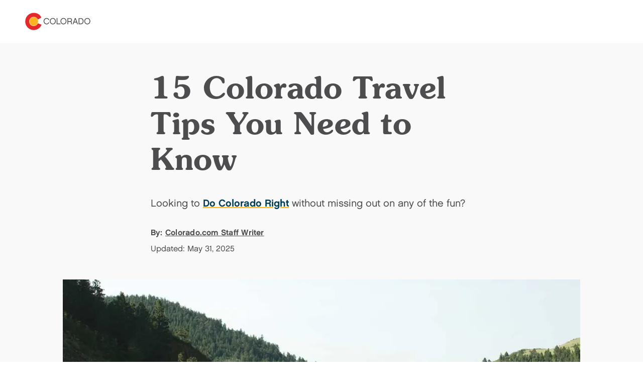

--- FILE ---
content_type: text/html; charset=utf-8
request_url: https://www.colorado.com/articles/15-colorado-travel-tips-you-need-to-know
body_size: 11723
content:
<!DOCTYPE html><html lang="en"><head><meta charSet="utf-8"/><meta name="viewport" content="width=device-width"/><link rel="preload" href="/_next/static/media/logo.bca931fc.svg" as="image" fetchPriority="high"/><title>15 Colorado Travel Tips You Need to Know | Colorado.com</title><meta name="title" content="15 Colorado Travel Tips You Need to Know | Colorado.com"/><meta name="description" content="Do Colorado Right to escape peak travel times without missing any of the fun while you hike, mountain bike, dine out and sample craft beer — these helpful hints will help you bypass traffic, crowds and lines while being a responsible traveler."/><meta name="robots" content="index"/><link rel="canonical" href="https://www.colorado.com/articles/15-colorado-travel-tips-you-need-to-know"/><meta property="og:site_name" content="Colorado.com"/><meta property="og:type" content="article"/><meta property="og:url" content="https://www.colorado.com/articles/15-colorado-travel-tips-you-need-to-know"/><meta property="og:title" content="15 Colorado Travel Tips You Need to Know"/><meta property="og:description" content="Do Colorado Right to escape peak travel times without missing any of the fun while you hike, mountain bike, dine out and sample craft beer — these helpful hints will help you bypass traffic, crowds and lines while being a responsible traveler."/><meta property="og:image" content="https://www.colorado.com/sites/default/files/legacy_images/w_AZ_CO200706_2197.jpg"/><meta property="og:image:url" content="https://www.colorado.com/sites/default/files/legacy_images/w_AZ_CO200706_2197.jpg"/><meta property="og:image:secure_url" content="https://www.colorado.com/sites/default/files/legacy_images/w_AZ_CO200706_2197.jpg"/><meta property="og:locale" content="en_US"/><meta property="og:image:width" content="1200"/><meta property="og:image:height" content="800"/><meta property="og:image:alt" content="Escape peak travel times by traveling mid-week."/><meta name="twitter:card" content="summary_large_image"/><meta name="twitter:title" content="15 Colorado Travel Tips You Need to Know"/><meta name="twitter:description" content="Explore 15 Colorado Travel Tips You Need to Know on Colorado.com - Your official guide to Colorado tourism, activities, and destinations."/><meta name="twitter:site" content="@colorado"/><meta name="twitter:image" content="https://www.colorado.com/sites/default/files/legacy_images/w_AZ_CO200706_2197.jpg"/><meta name="twitter:image:alt" content="Escape peak travel times by traveling mid-week."/><meta property="article:published_time" content="2021-05-27T18:07:23+00:00"/><meta property="article:modified_time" content="2025-05-31T00:56:17+00:00"/><meta property="article:author" content="Colorado.com Staff Writer"/><script type="application/ld+json">{"@context":"https://schema.org","@type":"BlogPosting","headline":"15 Colorado Travel Tips You Need to Know","url":"https://www.colorado.com/articles/15-colorado-travel-tips-you-need-to-know","datePublished":"2021-05-27T18:07:23+00:00","dateModified":"2021-05-27T18:07:23+00:00","author":[{"@type":"Person","name":"Colorado.com Staff Writer","url":"https://www.colorado.com/coloradocom-staff-writer"}],"publisher":{"@type":"Organization","name":"Colorado.com","url":"https://www.colorado.com","logo":{"@type":"ImageObject","url":"https://www.colorado.com/mobile.png"}},"image":{"@type":"ImageObject","url":"https://www.colorado.com/sites/default/files/legacy_images/w_AZ_CO200706_2197.jpg","width":1200,"height":800,"caption":"Escape peak travel times by traveling mid-week."},"mainEntityOfPage":{"@type":"WebPage","@id":"https://www.colorado.com/articles/15-colorado-travel-tips-you-need-to-know"},"keywords":"Ecotourism, Low-Impact Travel, Hiking","inLanguage":"en-US"}</script><script type="application/ld+json">{"@context":"https://schema.org","@type":"TouristInformationCenter","name":"Colorado.com","url":"https://www.colorado.com","logo":{"@type":"ImageObject","url":"https://www.colorado.com/mobile.png"},"image":"https://www.colorado.com/images/fallback1.jpg","description":"Official Colorado tourism website - plan your Colorado vacation with trip ideas, things to do, activities, events, and deals.","address":{"@type":"PostalAddress","addressLocality":"Denver","addressRegion":"CO","addressCountry":"US"},"sameAs":["https://www.facebook.com/visitcolorado","https://x.com/Colorado","https://www.instagram.com/visitcolorado","https://www.youtube.com/user/VisitColorado","https://www.pinterest.com/visitcolorado/","https://www.tiktok.com/@visit_colorado","https://www.threads.com/@visitcolorado"]}</script><meta name="next-head-count" content="31"/><meta charSet="utf-8"/><meta name="viewport" content="width=device-width, initial-scale=1"/><link rel="apple-touch-icon" sizes="180x180" href="/apple-touch-icon.png"/><link rel="icon" type="image/png" sizes="32x32" href="/favicon-32x32.png"/><link rel="icon" type="image/png" sizes="16x16" href="/favicon-16x16.png"/><link rel="manifest" href="/site.webmanifest"/><link rel="mask-icon" href="/safari-pinned-tab.svg" color="#e12b27"/><meta name="msapplication-TileColor" content="#f3f0ea"/><meta name="theme-color" content="#ffffff"/><script id="osano-datalayer">window.dataLayer = window.dataLayer || []; function gtag(){dataLayer.push(arguments);} gtag('consent', 'default', { 'ad_storage': 'denied', 'analytics_storage': 'denied', 'ad_user_data': 'denied', 'ad_personalization': 'denied', 'personalization_storage': 'denied', 'functionality_storage': 'granted', 'security_storage': 'granted', 'wait_for_update': 500 }); gtag('set', 'ads_data_redaction', true);</script><script async="" src="https://cmp.osano.com/16COjBTKiXMphYFF/f565910a-f2cc-430f-8eed-1ad8cb22a855/osano.js"></script><link rel="preload" href="/_next/static/css/99c51ad486084712.css" as="style"/><link rel="stylesheet" href="/_next/static/css/99c51ad486084712.css" data-n-g=""/><link rel="preload" href="/_next/static/css/cc8d0d0d4727a86a.css" as="style"/><link rel="stylesheet" href="/_next/static/css/cc8d0d0d4727a86a.css" data-n-p=""/><link rel="preload" href="/_next/static/css/4e18c52e1560a5a7.css" as="style"/><link rel="stylesheet" href="/_next/static/css/4e18c52e1560a5a7.css" data-n-p=""/><noscript data-n-css=""></noscript><script defer="" nomodule="" src="/_next/static/chunks/polyfills-c67a75d1b6f99dc8.js"></script><script defer="" src="/_next/static/chunks/1952.1e19d7db5ef46a02.js"></script><script src="/_next/static/chunks/webpack-88561827d13951f9.js" defer=""></script><script src="/_next/static/chunks/framework-a6c4252a160a131b.js" defer=""></script><script src="/_next/static/chunks/main-f9a493fb807dddb0.js" defer=""></script><script src="/_next/static/chunks/pages/_app-f9e193ef09846bed.js" defer=""></script><script src="/_next/static/chunks/30e1f94b-030e39609c090b7f.js" defer=""></script><script src="/_next/static/chunks/2783-a3b01235b7e576d6.js" defer=""></script><script src="/_next/static/chunks/3813-29862a7ce6d21309.js" defer=""></script><script src="/_next/static/chunks/3347-5d8b11d94c81f3cf.js" defer=""></script><script src="/_next/static/chunks/8167-065aef9094704423.js" defer=""></script><script src="/_next/static/chunks/pages/%5B...slug%5D-567ca766e7a8e45f.js" defer=""></script><script src="/_next/static/95gasdCpFkw0oLr5biyIK/_buildManifest.js" defer=""></script><script src="/_next/static/95gasdCpFkw0oLr5biyIK/_ssgManifest.js" defer=""></script></head><body><div id="__next"><div class="app-wrapper __variable_19f61f __variable_3979e2 __variable_9aae78"><div class="SkipContentLink_skip-content-link__wpaut "><a href="#main" class="SkipContentLink_skip-content-link__anchor__G60al">Skip to main content</a></div><nav class="TopNav_top-nav__1128d   "><div class="TopNav_top-nav__inner__Duqyg"><div class="TopNav_top-nav__logo__ng6wR"><a class="TopNav_top-nav__logo-link__DAOHI" href="/"><img alt="Colorado Logo" fetchPriority="high" width="254" height="66" decoding="async" data-nimg="1" class="TopNav_top-nav__logo-img__jbd2e" style="color:transparent" src="/_next/static/media/logo.bca931fc.svg"/></a></div><div class="TopNav_top-nav__main__wng1l"><ul class="TopNav_top-nav__link-list__G66ch"></ul></div></div></nav><main id="main"><article data-category="Attractions &amp; Entertainment, Outdoor Recreation, Summer Activities" data-city="" data-season="Fall, Spring, Summer, Winter" class="ContentTypes_content-type__yNXO5 ContentTypes_content-type--rel__Xjhd0 undefined ContentTypes_content-type--light-gray-bg__J2Ijt"><div id="dd045c8d-1156-4920-9175-d20e88e95589" class="Container_default__container__4XYrh"><header class="ArticleHeading_article-heading__T4e0_"><div class="ArticleHeading_article-heading__container__uKAdS"><h1 class="ArticleHeading_article-heading__title__YykZY">15 Colorado Travel Tips You Need to Know</h1><div class="ArticleHeading_article-heading__description__k5gcd"><p>Looking to <a href="/do-colorado-right"><span>Do Colorado Right</span></a> without missing out on any of the fun? </p>
</div><div class="ArticleHeading_article-heading__info__3_BCH"><div class="ArticleHeading_article-heading__info-author__Z6sEH">By:<span> <a href="/coloradocom-staff-writer">Colorado.com Staff Writer</a></span></div><div class="ArticleHeading_article-heading__info-date__lqe7W">Updated: <!-- -->May 31, 2025</div></div></div></header></div><div id="b9b783c9-afb3-4130-a234-8973cb916d88"><section class="Carousel_carousel__BMRNo Carousel_carousel--bg-light-gray__gUqVE Carousel_carousel--slides-per-view-1__5sXlM Carousel_carousel--full-view__3SjZ_  "><div class="Carousel_carousel__inner__z1Y6W "><swiper-container init="false"><swiper-slide><figure><img alt="Escape peak travel times by heading out mid-week." loading="lazy" width="1028" height="560" decoding="async" data-nimg="1" class="ImageCard_image-card__image__iosJZ" style="color:transparent" srcSet="/_next/image?url=https%3A%2F%2Fapi.colorado.com%2Fsites%2Fdefault%2Ffiles%2Flegacy_drupal_7_images%2Fw_AZ_CO200706_2197_0.jpg&amp;w=1080&amp;q=75 1x, /_next/image?url=https%3A%2F%2Fapi.colorado.com%2Fsites%2Fdefault%2Ffiles%2Flegacy_drupal_7_images%2Fw_AZ_CO200706_2197_0.jpg&amp;w=3840&amp;q=75 2x" src="/_next/image?url=https%3A%2F%2Fapi.colorado.com%2Fsites%2Fdefault%2Ffiles%2Flegacy_drupal_7_images%2Fw_AZ_CO200706_2197_0.jpg&amp;w=3840&amp;q=75"/><figcaption class="ImageCard_image-card__caption__7pUd2"><div>Escape peak travel times by heading out mid-week.</div></figcaption></figure></swiper-slide><swiper-slide><figure><img alt="Enjoy the leisurely vibe of a restaurant or brewery during off hours." loading="lazy" width="1028" height="560" decoding="async" data-nimg="1" class="ImageCard_image-card__image__iosJZ" style="color:transparent" srcSet="/_next/image?url=https%3A%2F%2Fapi.colorado.com%2Fsites%2Fdefault%2Ffiles%2Flegacy_drupal_7_images%2Fw_lseaman_190626_202.jpg&amp;w=1080&amp;q=75 1x, /_next/image?url=https%3A%2F%2Fapi.colorado.com%2Fsites%2Fdefault%2Ffiles%2Flegacy_drupal_7_images%2Fw_lseaman_190626_202.jpg&amp;w=3840&amp;q=75 2x" src="/_next/image?url=https%3A%2F%2Fapi.colorado.com%2Fsites%2Fdefault%2Ffiles%2Flegacy_drupal_7_images%2Fw_lseaman_190626_202.jpg&amp;w=3840&amp;q=75"/><figcaption class="ImageCard_image-card__caption__7pUd2"><div>Enjoy the leisurely vibe of a restaurant or brewery during off hours.</div></figcaption></figure></swiper-slide><swiper-slide><figure><img alt="Protect natural areas by sticking to the trails." loading="lazy" width="1028" height="560" decoding="async" data-nimg="1" class="ImageCard_image-card__image__iosJZ" style="color:transparent" srcSet="/_next/image?url=https%3A%2F%2Fapi.colorado.com%2Fsites%2Fdefault%2Ffiles%2Flegacy_drupal_7_images%2Fw_lseaman_190717_167.jpg&amp;w=1080&amp;q=75 1x, /_next/image?url=https%3A%2F%2Fapi.colorado.com%2Fsites%2Fdefault%2Ffiles%2Flegacy_drupal_7_images%2Fw_lseaman_190717_167.jpg&amp;w=3840&amp;q=75 2x" src="/_next/image?url=https%3A%2F%2Fapi.colorado.com%2Fsites%2Fdefault%2Ffiles%2Flegacy_drupal_7_images%2Fw_lseaman_190717_167.jpg&amp;w=3840&amp;q=75"/><figcaption class="ImageCard_image-card__caption__7pUd2"><div>Protect natural areas by sticking to the trails. </div></figcaption></figure></swiper-slide><swiper-slide><figure><img alt="Head to restaurants at off hours, like when they first open, for a more leisurely experience." loading="lazy" width="1028" height="560" decoding="async" data-nimg="1" class="ImageCard_image-card__image__iosJZ" style="color:transparent" srcSet="/_next/image?url=https%3A%2F%2Fapi.colorado.com%2Fsites%2Fdefault%2Ffiles%2F2021-10%2Fw_CO_time_2.jpg&amp;w=1080&amp;q=75 1x, /_next/image?url=https%3A%2F%2Fapi.colorado.com%2Fsites%2Fdefault%2Ffiles%2F2021-10%2Fw_CO_time_2.jpg&amp;w=3840&amp;q=75 2x" src="/_next/image?url=https%3A%2F%2Fapi.colorado.com%2Fsites%2Fdefault%2Ffiles%2F2021-10%2Fw_CO_time_2.jpg&amp;w=3840&amp;q=75"/><figcaption class="ImageCard_image-card__caption__7pUd2"><div>Head to restaurants at off hours, like when they first open, for a more leisurely experience.</div></figcaption></figure></swiper-slide><swiper-slide><figure><img alt="Plan your driving trip around peak travel times to maximize your time playing in the snow." loading="lazy" width="1028" height="560" decoding="async" data-nimg="1" class="ImageCard_image-card__image__iosJZ" style="color:transparent" srcSet="/_next/image?url=https%3A%2F%2Fapi.colorado.com%2Fsites%2Fdefault%2Ffiles%2F2021-10%2Fw_CO_time_.jpg&amp;w=1080&amp;q=75 1x, /_next/image?url=https%3A%2F%2Fapi.colorado.com%2Fsites%2Fdefault%2Ffiles%2F2021-10%2Fw_CO_time_.jpg&amp;w=3840&amp;q=75 2x" src="/_next/image?url=https%3A%2F%2Fapi.colorado.com%2Fsites%2Fdefault%2Ffiles%2F2021-10%2Fw_CO_time_.jpg&amp;w=3840&amp;q=75"/><figcaption class="ImageCard_image-card__caption__7pUd2"><div>Head to the mountains around peak travel times to maximize your time at your destination.</div></figcaption></figure></swiper-slide></swiper-container><button aria-label="Next Slide" class="Carousel_carousel__navigation-next__Dcy2O"><svg width="16" height="16" viewBox="0 0 16 16" fill="none" xmlns="http://www.w3.org/2000/svg"><g id="icon/utility"><path id="Vector 3" d="M5.65685 2.34314L11.3137 8L5.65685 13.6569" stroke-width="1.5" stroke-linejoin="round"></path></g></svg></button><button aria-label="Previous Slide" class="Carousel_carousel__navigation-prev__E1naL"><svg width="16" height="16" viewBox="0 0 16 16" fill="none" xmlns="http://www.w3.org/2000/svg"><g id="icon/utility"><path id="Vector 3" d="M5.65685 2.34314L11.3137 8L5.65685 13.6569" stroke-width="1.5" stroke-linejoin="round"></path></g></svg></button></div></section></div><div id="c9cc86f1-7500-4afc-8acf-6f5481dc33e6" class="Container_default__container__4XYrh"><div class="ArticleContent_article-content__ZEcnE  "><div class="ArticleContent_article-content__container__dnJ_Z"><div><p dir="ltr">These helpful insights let you enjoy the state by traveling at off-peak times, exploring lesser-known treasures and traveling like a local. As an added bonus, many of these insider&#x27;s tips will help you <a href="/node/85901"><span>Do Colorado Right</span></a> by being a responsible traveler.</p>
<h2 dir="ltr">General Travel Tips</h2>
<p dir="ltr">The more time you’re behind the wheel, the less time you have to breathe in Colorado’s evergreen-tinged air and explore our vibrant urban centers. Maximize your vacay days with these helpful hints:</p>
<p>1. Make longer drives during the weekdays and avoid holiday weekends. The roads will be clearer and, as a bonus, many hotels offer lower rates to mid-week travelers.</p>
<p>2. Heading to the mountains? Peak travel days are Fridays (westbound on I-70) and Sundays (eastbound on I-70). Plan your excursions around those days so you spend more time soaking up alpine views than looking at brake lights. Also, check weather predictions for where you&#x27;re heading, not just where you are, especially in winter. It may not be snowing along the Front Range, but it definitely can be in the mountains. That&#x27;s why it&#x27;s important to check for road conditions and safety road closures before you go. Use <a target="_blank" href="https://www.cotrip.org/home#notifications"><span>cotrip.org</span></a> for travel information and alerts.</p>
<p>3. Be aware that along Colorado&#x27;s major highways, including I-70 I-25, C-470 and U.S. 36, there are several segments that offer Express Lanes. <span>The state&#x27;s <a target="_blank" href="https://www.codot.gov/programs/expresslanes/enforcementprogram"><span>safety, tolling and enforcement program</span></a> is meant to encourage drivers to use the Express Lanes safely and correctly and prevent dangerous behaviors such as weaving in and out of the Express Lanes.</span> Drivers <span>who weave across the solid lines between the Express Lanes and the general-purpose lanes can be fined up to $250.</span><span> </span><span>Safety for all motorists along these corridors is the top priority of this enforcement.</span></p>
<p>4. Some popular natural attractions, including <a href="/articles/quick-guide-colorado-national-parks"><span>national parks</span></a>, have reservation systems so check in advance to see if you need one before you go.</p>
<p>5. Regardless of whether you’re in a big city or small town, you’ll find plenty of ways to get around without using your car keys. With a multitude of bike shares, bike rentals and even electric scooters spread across the state, two-wheeled transport is a cinch to locate. Those planning urban vacations will also have easy access to public transport, including commuter trains, buses and shuttles. So, jump on a shuttle and shop till you drop! <a href="/articles/getting-colorado-getting-around"><span>Learn more about getting around in Colorado.</span></a></p>
<h2 dir="ltr">Outdoor Exploration</h2>
<p dir="ltr">It’s easy to see why Colorado is a haven for nature and wildlife lovers: The Centennial State boasts more than 104,000 square miles of mountains, plains, canyons and desert — all brimming with diverse flora and fauna. And the secret has been out for a while, leading to crowds at popular parks and trailheads that can damage our natural resources. Here’s how to enjoy open spaces and <a href="/CareForColorado"><span>Do Colorado Right</span></a> as you visit, while still getting that Rocky Mountain nature high you’re after:</p>
<p>5. Bagging fourteeners is a popular summer pastime but let us tell you about our<a href="/articles/3-big-reasons-bag-colorado-thirteener"><span> 13,000-foot peaks</span></a>: We have 600-plus to pick from. You’ll get the same spectacular views of cerulean lakes, glaciers, alpine tundra and wildlife (like mountain goats and pika) without the steady stream of peak pilgrims you’ll find on fourteeners. </p>
<p>6. Always read trail descriptions and reviews before setting out. Some may require route finding while others may have hazardous conditions to avoid. Always <a href="/node/56541121"><span>stick to the trails</span></a> to protect natural areas — and there’s no shame in not reaching the summit if it keeps you from pushing yourself too hard.</p>
<p>7. We have more than 39,000 miles of mapped trails, so you’ll have plenty to choose from no matter which region of the state you’re exploring. When looking for less-trafficked options, including thirteeners, check out apps like <a target="_blank" href="https://trails.colorado.gov/"><span>COTREX</span></a>. Not only do these help you map out your route, but they can also give you an idea of how popular a trail is.</p>
<p>8. Help prevent overcrowding at trailheads and ski areas by carpooling with your buds.</p>
<p>9. Take a pass on areas that are heavily posted by social-media influencers, as they’ll likely be more populated. And while we encourage you to photograph and post your stunning pics of the Centennial State (no filter needed … ever), <a target="_blank" href="https://www.nationalgeographic.com/travel/article/when-why-not-to-use-geotagging-overtourism-security"><span>please tag them responsibly</span></a> — or don’t geotag them at all — to protect natural areas and keep them wild for your future visits.</p>
<p>10. Colorado’s <a href="/articles/quick-guide-colorado-national-parks"><span>national parks</span></a> are otherworldly and just plain amazing. As such, people flock from all over the globe to visit, which can lead to parks being filled with more humans than chipmunks and elk. Bypass entrance lines by getting to parks as soon as they open and hitting them mid-week when there might be less of a crowd. Also, don’t overlook our <a href="/articles/explore-colorados-lesser-known-lands"><span>lesser-known lands</span></a>! They’ve got all the classic Colorado beauty you’re looking for but aren’t as heavily frequented.</p>
<p>11. Speaking of lesser-known lands, have you met our <a href="/articles/explore-colorado%E2%80%99s-incredible-wilderness-areas"><span>wilderness areas</span></a>? We have more than 40 across the state, each with its own special magic. These natural spaces are perfect for backpacking and camping, with delights ranging from tumbling waterfalls and mountain views to trout-filled rivers and golden-red rock formations.</p>
<p>12. Guided tours are another great way to explore hidden wild lands in Colorado. Our expert <a href="/co/outdoor-recreation"><span>local outfitters</span></a> know all the coolest spots, whether you’re looking to backcountry ski, cross-country ski, fly-fish, hike, mountain bike, paddleboard or shoot some whitewater rapids.</p>
<h2 dir="ltr">Dining, Wining &amp; Events</h2>
<p dir="ltr">Our local dining and<a href="/colorado-liquid-arts"><span> Colorado Liquid Arts™</span></a> scenes aren’t to be missed, and we have enough events to fill your calendar for years. As expected, all this awesomeness is in demand. Wanna know how to soak it all up while bypassing wait lines? We’ve got you covered:</p>
<p>13. Plan ahead when dining out and go to restaurants at off hours, like when they first open and the lull between lunch and dinner. You’ll find less bustle and a more leisurely vibe. (Check those hours, though. Some places close during these slower times.) Google is also helpful here, as you can get reports of how busy an eatery typically is at a given time.</p>
<p>14. The same goes for our breweries, cideries and distilleries. These places can be popular, especially if they boast an outdoor patio or heated outdoor seating. Our suggestion: Go for an early morning hike or adventure, then treat yourself to beverages as soon as an establishment opens.</p>
<p>15. When it comes to festivals, try out small-town celebrations. These events boast far fewer people but are still packed with fun. Happenings in our charming mountain hamlets, desert cities and prairie towns run the gamut from rodeos and live music performances to agricultural festivals and the celebration of a <a href="/articles/colorado-events-crazy-traditions-you-won%E2%80%99t-want-miss"><span>headless chicken</span></a>.</p>
<p dir="ltr">And remember — no matter where you end up in our beautiful state, <a href="/do-colorado-right"><span>Do Colorado Right</span></a> by<a href="/articles/care-colorado-trash-trash"><span> trashing the trash</span></a> and leaving Colorado pristine for current and future travelers.</p>
<div> </div>
</div></div></div></div><div class=" "><div id="33db6e7b-7af7-43a4-b235-3a24fe720902" class="Container_dfp_placement__Xg9Hh"><p class="Container_dfp_container__heading__q3crz">Sponsored</p><div class="Container_dfp_placement--grid__vmzdM"></div></div></div><div id="ac6b87a1-c89d-4329-ba0a-8671664415ac"><section class="Carousel_carousel__BMRNo Carousel_carousel--bg-gray__zE9wy Carousel_carousel--slides-per-view-3__8ZNZg   "><div class="Carousel_carousel__heading__gRv84" role="heading" aria-level="2">Related Trip Ideas</div><div class="Carousel_carousel__inner__z1Y6W "><swiper-container init="false"><swiper-slide><article class="ContentCard_content-card__MhjHq ContentCard_content-card--has-link__oAxN_"><div class="ContentCard_content-card__image-wrapper__puobK"><img alt="" loading="lazy" width="400" height="400" decoding="async" data-nimg="1" class="ContentCard_content-card__image__gt_Is ContentCard_content-card__image--16x9__oZVlB" style="color:transparent" srcSet="/_next/image?url=https%3A%2F%2Fapi.colorado.com%2Fsites%2Fdefault%2Ffiles%2Flegacy_drupal_7_images%2FpearllakeSP_PR.jpg&amp;w=640&amp;q=75 1x, /_next/image?url=https%3A%2F%2Fapi.colorado.com%2Fsites%2Fdefault%2Ffiles%2Flegacy_drupal_7_images%2FpearllakeSP_PR.jpg&amp;w=828&amp;q=75 2x" src="/_next/image?url=https%3A%2F%2Fapi.colorado.com%2Fsites%2Fdefault%2Ffiles%2Flegacy_drupal_7_images%2FpearllakeSP_PR.jpg&amp;w=828&amp;q=75"/></div><div class="ContentCard_content-card__content__qJxmt ContentCard_content-card__content--has-text-link__NyoPI"><div class="ContentCard_content-card__content-wrapper__JnHCL"><h2><a class="ContentCard_content-card__content-title__YsPpZ" aria-label="99 Gorgeous Places in Colorado: Part 3, The Hidden Gems" href="/articles/99-gorgeous-places-colorado-part-3-hidden-gems">99 Gorgeous Places in Colorado: Part 3, The Hidden Gems</a></h2></div></div></article></swiper-slide><swiper-slide><article class="ContentCard_content-card__MhjHq ContentCard_content-card--has-link__oAxN_"><div class="ContentCard_content-card__image-wrapper__puobK"><img alt="" loading="lazy" width="400" height="400" decoding="async" data-nimg="1" class="ContentCard_content-card__image__gt_Is ContentCard_content-card__image--16x9__oZVlB" style="color:transparent" srcSet="/_next/image?url=https%3A%2F%2Fapi.colorado.com%2Fsites%2Fdefault%2Ffiles%2Flegacy_drupal_7_images%2FOPUS_summer_017.jpg&amp;w=640&amp;q=75 1x, /_next/image?url=https%3A%2F%2Fapi.colorado.com%2Fsites%2Fdefault%2Ffiles%2Flegacy_drupal_7_images%2FOPUS_summer_017.jpg&amp;w=828&amp;q=75 2x" src="/_next/image?url=https%3A%2F%2Fapi.colorado.com%2Fsites%2Fdefault%2Ffiles%2Flegacy_drupal_7_images%2FOPUS_summer_017.jpg&amp;w=828&amp;q=75"/></div><div class="ContentCard_content-card__content__qJxmt ContentCard_content-card__content--has-text-link__NyoPI"><div class="ContentCard_content-card__content-wrapper__JnHCL"><h2><a class="ContentCard_content-card__content-title__YsPpZ" aria-label="Do Colorado Right With Sustainable Travel" href="/articles/care-colorado-sustainable-travel">Do Colorado Right With Sustainable Travel</a></h2></div></div></article></swiper-slide><swiper-slide><article class="ContentCard_content-card__MhjHq ContentCard_content-card--has-link__oAxN_"><div class="ContentCard_content-card__image-wrapper__puobK"><img alt="" loading="lazy" width="400" height="400" decoding="async" data-nimg="1" class="ContentCard_content-card__image__gt_Is ContentCard_content-card__image--16x9__oZVlB" style="color:transparent" srcSet="/_next/image?url=https%3A%2F%2Fapi.colorado.com%2Fsites%2Fdefault%2Ffiles%2Flegacy_images%2Fw_Frank-Kehren_48376735456_91354a6580_o_0.jpg&amp;w=640&amp;q=75 1x, /_next/image?url=https%3A%2F%2Fapi.colorado.com%2Fsites%2Fdefault%2Ffiles%2Flegacy_images%2Fw_Frank-Kehren_48376735456_91354a6580_o_0.jpg&amp;w=828&amp;q=75 2x" src="/_next/image?url=https%3A%2F%2Fapi.colorado.com%2Fsites%2Fdefault%2Ffiles%2Flegacy_images%2Fw_Frank-Kehren_48376735456_91354a6580_o_0.jpg&amp;w=828&amp;q=75"/></div><div class="ContentCard_content-card__content__qJxmt ContentCard_content-card__content--has-text-link__NyoPI"><div class="ContentCard_content-card__content-wrapper__JnHCL"><h2><a class="ContentCard_content-card__content-title__YsPpZ" aria-label="Discover 5 Colorado Parks You Didn&#x27;t Know About" href="/discover-5-colorado-parks-you-didnt-know-about">Discover 5 Colorado Parks You Didn&#x27;t Know About</a></h2></div></div></article></swiper-slide><swiper-slide><article class="ContentCard_content-card__MhjHq ContentCard_content-card--has-link__oAxN_"><div class="ContentCard_content-card__image-wrapper__puobK"><img alt="" loading="lazy" width="400" height="400" decoding="async" data-nimg="1" class="ContentCard_content-card__image__gt_Is ContentCard_content-card__image--16x9__oZVlB" style="color:transparent" srcSet="/_next/image?url=https%3A%2F%2Fapi.colorado.com%2Fsites%2Fdefault%2Ffiles%2F2022-03%2F071321_maguire_cto_byways_714.jpg&amp;w=640&amp;q=75 1x, /_next/image?url=https%3A%2F%2Fapi.colorado.com%2Fsites%2Fdefault%2Ffiles%2F2022-03%2F071321_maguire_cto_byways_714.jpg&amp;w=828&amp;q=75 2x" src="/_next/image?url=https%3A%2F%2Fapi.colorado.com%2Fsites%2Fdefault%2Ffiles%2F2022-03%2F071321_maguire_cto_byways_714.jpg&amp;w=828&amp;q=75"/></div><div class="ContentCard_content-card__content__qJxmt ContentCard_content-card__content--has-text-link__NyoPI"><div class="ContentCard_content-card__content-wrapper__JnHCL"><h2><a class="ContentCard_content-card__content-title__YsPpZ" aria-label="4 EV-Friendly Road Trips on any Budget" href="/articles/4-ev-friendly-road-trips-on-any-budget">4 EV-Friendly Road Trips on any Budget</a></h2></div></div></article></swiper-slide></swiper-container><button aria-label="Next Slide" class="Carousel_carousel__navigation-next__Dcy2O"><svg width="16" height="16" viewBox="0 0 16 16" fill="none" xmlns="http://www.w3.org/2000/svg"><g id="icon/utility"><path id="Vector 3" d="M5.65685 2.34314L11.3137 8L5.65685 13.6569" stroke-width="1.5" stroke-linejoin="round"></path></g></svg></button><button aria-label="Previous Slide" class="Carousel_carousel__navigation-prev__E1naL"><svg width="16" height="16" viewBox="0 0 16 16" fill="none" xmlns="http://www.w3.org/2000/svg"><g id="icon/utility"><path id="Vector 3" d="M5.65685 2.34314L11.3137 8L5.65685 13.6569" stroke-width="1.5" stroke-linejoin="round"></path></g></svg></button></div></section></div></article><!--$--><!--/$--><!--$--><style>
#nprogress {
  pointer-events: none;
}

#nprogress .bar {
  background: #fdb71a;

  position: fixed;
  z-index: 99999;
  top: 0;
  left: 0;

  width: 100%;
  height: 5px;
}

/* Fancy blur effect */
#nprogress .peg {
  display: block;
  position: absolute;
  right: 0px;
  width: 100px;
  height: 100%;
  box-shadow: 0 0 10px #fdb71a, 0 0 5px #fdb71a;
  opacity: 1.0;

  -webkit-transform: rotate(3deg) translate(0px, -4px);
      -ms-transform: rotate(3deg) translate(0px, -4px);
          transform: rotate(3deg) translate(0px, -4px);
}

/* Remove these to get rid of the spinner */
#nprogress .spinner {
  display: block;
  position: fixed;
  z-index: 1031;
  top: 15px;
  bottom: auto;
  right: 15px;
  left: auto;
}

#nprogress .spinner-icon {
  width: 18px;
  height: 18px;
  box-sizing: border-box;

  border: solid 2px transparent;
  border-top-color: #fdb71a;
  border-left-color: #fdb71a;
  border-radius: 50%;

  -webkit-animation: nprogress-spinner 400ms linear infinite;
          animation: nprogress-spinner 400ms linear infinite;
}

.nprogress-custom-parent {
  overflow: hidden;
  position: relative;
}

.nprogress-custom-parent #nprogress .spinner,
.nprogress-custom-parent #nprogress .bar {
  position: absolute;
}

@-webkit-keyframes nprogress-spinner {
  0%   { -webkit-transform: rotate(0deg); }
  100% { -webkit-transform: rotate(360deg); }
}
@keyframes nprogress-spinner {
  0%   { transform: rotate(0deg); }
  100% { transform: rotate(360deg); }
}
</style><!--/$--></main></div></div><script id="__NEXT_DATA__" type="application/json">{"props":{"pageProps":{"resource":{"id":"2fcde7c0-95f3-472f-99c1-aac8598746c3","type":"node--article","context":"articles","label":null,"title":"15 Colorado Travel Tips You Need to Know","created":"2021-05-27T18:07:23+00:00","lastUpdated":"2025-05-31T00:56:17+00:00","link":{"url":"/articles/15-colorado-travel-tips-you-need-to-know","text":"15 Colorado Travel Tips You Need to Know"},"authors":[{"link":{"url":"/coloradocom-staff-writer"},"title":"Colorado.com Staff Writer"}],"description":null,"image":{"id":"63a1dbbf-4764-4612-a854-05a564388dc8","src":"/sites/default/files/legacy_images/w_AZ_CO200706_2197.jpg","height":800,"width":1200,"alt":"Escape peak travel times by traveling mid-week.","title":null},"body":[{"type":"component--author","id":"dd045c8d-1156-4920-9175-d20e88e95589","title":"legacy_main_content_article_618326","props":{"title":"15 Colorado Travel Tips You Need to Know","subtitle":"\u003cp\u003eLooking to\u0026nbsp;\u003ca data-entity-substitution=\"canonical\" data-entity-type=\"node\" data-entity-uuid=\"e8a8762f-5a2c-441e-9722-765b31928947\" href=\"/do-colorado-right\" title=\"Do Colorado Right\"\u003eDo Colorado Right\u003c/a\u003e without missing out on any of the fun?\u0026nbsp;\u003c/p\u003e\n","description":null,"authors":[{"link":{"url":"/coloradocom-staff-writer"},"title":"Colorado.com Staff Writer"}],"date":"2021-05-27T18:07:23+00:00","lastUpdated":"2025-05-31T00:56:17+00:00"}},{"type":"component--slideshow","id":"b9b783c9-afb3-4130-a234-8973cb916d88","title":"legacy_slideshow_article_618326","props":{"slidesPerView":1,"style":null,"bgColor":"light-gray","heading":null},"children":[{"image":{"id":"80046f2a-299e-48ec-9dec-f7222cc3af80","src":"/sites/default/files/legacy_drupal_7_images/w_AZ_CO200706_2197_0.jpg","height":800,"width":1200,"alt":"Escape peak travel times by heading out mid-week.","title":"Escape peak travel times by heading out mid-week."},"caption":"Escape peak travel times by heading out mid-week.","credit":null},{"image":{"id":"fcc4d53b-e359-460f-8b54-c79c53582106","src":"/sites/default/files/legacy_drupal_7_images/w_lseaman_190626_202.jpg","height":800,"width":1200,"alt":"Enjoy the leisurely vibe of a restaurant or brewery during off hours.","title":"Enjoy the leisurely vibe of a restaurant or brewery during off hours."},"caption":"Enjoy the leisurely vibe of a restaurant or brewery during off hours.","credit":null},{"image":{"id":"29e44f4a-0ea5-417f-a943-baef70021d59","src":"/sites/default/files/legacy_drupal_7_images/w_lseaman_190717_167.jpg","height":800,"width":1200,"alt":"Protect natural areas by sticking to the trails. ","title":"Protect natural areas by sticking to the trails. "},"caption":"Protect natural areas by sticking to the trails. ","credit":null},{"image":{"id":"7c954acf-1a70-44be-8514-ca98db5ec162","src":"/sites/default/files/2021-10/w_CO_time_2.jpg","height":830,"width":1200,"alt":"Head to restaurants at off hours, like when they first open, for a more leisurely experience.","title":"Head to restaurants at off hours, like when they first open, for a more leisurely experience."},"caption":"Head to restaurants at off hours, like when they first open, for a more leisurely experience.","credit":null},{"image":{"id":"2cef9fe7-e847-445a-a052-0770042b74f9","src":"/sites/default/files/2021-10/w_CO_time_.jpg","height":800,"width":1200,"alt":"Plan your driving trip around peak travel times to maximize your time playing in the snow.","title":"Plan your driving trip around peak travel times to maximize your time playing in the snow."},"caption":"Head to the mountains around peak travel times to maximize your time at your destination.","credit":null}]},{"type":"component--single_column_content","id":"c9cc86f1-7500-4afc-8acf-6f5481dc33e6","title":"legacy_scc_article_618326","props":{"heading":null,"subheading":null,"content":"\u003cp dir=\"ltr\"\u003eThese helpful insights let you enjoy the state by traveling at off-peak times, exploring lesser-known treasures and traveling like a local. As an added bonus, many of these insider's tips will help you\u0026nbsp;\u003ca href=\"/node/85901\"\u003eDo Colorado Right\u003c/a\u003e\u0026nbsp;by being a responsible traveler.\u003c/p\u003e\n\u003ch2 dir=\"ltr\"\u003eGeneral Travel Tips\u003c/h2\u003e\n\u003cp dir=\"ltr\"\u003eThe more time you’re behind the wheel, the less time you have to breathe in Colorado’s evergreen-tinged air and explore our vibrant urban centers. Maximize your vacay days with these helpful hints:\u003c/p\u003e\n\u003cp\u003e1. Make longer drives during the weekdays and avoid holiday weekends. The roads will be clearer and, as a bonus, many hotels offer lower rates to mid-week travelers.\u003c/p\u003e\n\u003cp\u003e2. Heading to the mountains? Peak travel days are Fridays (westbound on I-70) and Sundays (eastbound on I-70). Plan your excursions around those days so you spend more time soaking up alpine views than looking at brake lights. Also, check weather predictions for where you're heading, not just where you are, especially in winter. It may not be snowing along the Front Range, but it definitely can be in the mountains. That's why it's important to check for road conditions and safety road closures before you go. Use \u003ca href=\"https://www.cotrip.org/home#notifications\"\u003ecotrip.org\u003c/a\u003e for travel information and alerts.\u003c/p\u003e\n\u003cp\u003e3. Be aware that along Colorado's major highways, including I-70 I-25, C-470 and U.S. 36, there are several segments that offer Express Lanes. \u003cspan\u003eThe state's \u003ca href=\"https://www.codot.gov/programs/expresslanes/enforcementprogram\"\u003esafety, tolling and enforcement program\u003c/a\u003e is meant to encourage drivers to use the Express Lanes safely and correctly and prevent dangerous behaviors such as weaving in and out of the Express Lanes.\u003c/span\u003e Drivers \u003cspan\u003ewho weave across the solid lines between the Express Lanes and the general-purpose lanes can be fined up to $250.\u003c/span\u003e\u003cspan\u003e \u003c/span\u003e\u003cspan\u003eSafety for all motorists along these corridors is the top priority of this enforcement.\u003c/span\u003e\u003c/p\u003e\n\u003cp\u003e4. Some popular natural attractions, including \u003ca href=\"https://www.colorado.com/articles/quick-guide-colorado-national-parks\"\u003enational parks\u003c/a\u003e, have reservation systems so check in advance to see if you need one before you go.\u003c/p\u003e\n\u003cp\u003e5. Regardless of whether you’re in a big city or small town, you’ll find plenty of ways to get around without using your car keys. With a multitude of bike shares, bike rentals and even electric scooters spread across the state, two-wheeled transport is a cinch to locate. Those planning urban vacations will also have easy access to public transport, including commuter trains, buses and shuttles. So, jump on a shuttle and shop till you drop!\u0026nbsp;\u003ca href=\"https://www.colorado.com/articles/getting-colorado-getting-around\"\u003eLearn more about getting around in Colorado.\u003c/a\u003e\u003c/p\u003e\n\u003ch2 dir=\"ltr\"\u003eOutdoor Exploration\u003c/h2\u003e\n\u003cp dir=\"ltr\"\u003eIt’s easy to see why Colorado is a haven for nature and wildlife lovers: The Centennial State boasts more than 104,000 square miles of mountains, plains, canyons and desert — all brimming with diverse flora and fauna. And the secret has been out for a while, leading to crowds at popular parks and trailheads that can damage our natural resources. Here’s how to enjoy open spaces and\u0026nbsp;\u003ca href=\"https://www.colorado.com/CareForColorado\"\u003eDo Colorado Right\u003c/a\u003e\u0026nbsp;as you visit, while still getting that Rocky Mountain nature high you’re after:\u003c/p\u003e\n\u003cp\u003e5. Bagging fourteeners is a popular summer pastime but let us tell you about our\u003ca href=\"https://www.colorado.com/articles/3-big-reasons-bag-colorado-thirteener\"\u003e\u0026nbsp;13,000-foot peaks\u003c/a\u003e: We have 600-plus to pick from. You’ll get the same spectacular views of cerulean lakes, glaciers, alpine tundra and wildlife (like mountain goats and pika) without the steady stream of peak pilgrims you’ll find on fourteeners.\u0026nbsp;\u003c/p\u003e\n\u003cp\u003e6. Always read trail descriptions and reviews before setting out. Some may require route finding while others may have hazardous conditions to avoid. Always\u0026nbsp;\u003ca href=\"/node/56541121\"\u003estick to the trails\u003c/a\u003e\u0026nbsp;to protect natural areas — and there’s no shame in not reaching the summit if it keeps you from pushing yourself too hard.\u003c/p\u003e\n\u003cp\u003e7. We have more than 39,000 miles of mapped trails, so you’ll have plenty to choose from no matter which region of the state you’re exploring. When looking for less-trafficked options, including thirteeners, check out apps like\u0026nbsp;\u003ca href=\"https://trails.colorado.gov/\"\u003eCOTREX\u003c/a\u003e. Not only do these help you map out your route, but they can also give you an idea of how popular a trail is.\u003c/p\u003e\n\u003cp\u003e8. Help prevent overcrowding at trailheads and ski areas by carpooling with your buds.\u003c/p\u003e\n\u003cp\u003e9. Take a pass on areas that are heavily posted by social-media influencers, as they’ll likely be more populated. And while we encourage you to photograph and post your stunning pics of the Centennial State (no filter needed … ever),\u0026nbsp;\u003ca href=\"https://www.nationalgeographic.com/travel/article/when-why-not-to-use-geotagging-overtourism-security\"\u003eplease tag them responsibly\u003c/a\u003e\u0026nbsp;— or don’t geotag them at all — to protect natural areas and keep them wild for your future visits.\u003c/p\u003e\n\u003cp\u003e10. Colorado’s\u0026nbsp;\u003ca href=\"https://www.colorado.com/articles/quick-guide-colorado-national-parks\"\u003enational parks\u003c/a\u003e\u0026nbsp;are otherworldly and just plain amazing. As such, people flock from all over the globe to visit, which can lead to parks being filled with more humans than chipmunks and elk. Bypass entrance lines by getting to parks as soon as they open and hitting them mid-week when there might be less of a crowd. Also, don’t overlook our\u0026nbsp;\u003ca href=\"https://www.colorado.com/articles/explore-colorados-lesser-known-lands\"\u003elesser-known lands\u003c/a\u003e! They’ve got all the classic Colorado beauty you’re looking for but aren’t as heavily frequented.\u003c/p\u003e\n\u003cp\u003e11. Speaking of lesser-known lands, have you met our\u0026nbsp;\u003ca href=\"https://www.colorado.com/articles/explore-colorado%E2%80%99s-incredible-wilderness-areas\"\u003ewilderness areas\u003c/a\u003e? We have more than 40 across the state, each with its own special magic. These natural spaces are perfect for backpacking and camping, with delights ranging from tumbling waterfalls and mountain views to trout-filled rivers and golden-red rock formations.\u003c/p\u003e\n\u003cp\u003e12. Guided tours are another great way to explore hidden wild lands in Colorado. Our expert\u0026nbsp;\u003ca href=\"https://www.colorado.com/co/outdoor-recreation\"\u003elocal outfitters\u003c/a\u003e\u0026nbsp;know all the coolest spots, whether you’re looking to backcountry ski, cross-country ski, fly-fish, hike, mountain bike, paddleboard or shoot some whitewater rapids.\u003c/p\u003e\n\u003ch2 dir=\"ltr\"\u003eDining, Wining \u0026amp; Events\u003c/h2\u003e\n\u003cp dir=\"ltr\"\u003eOur local dining and\u003ca href=\"https://www.colorado.com/colorado-liquid-arts\"\u003e\u0026nbsp;Colorado Liquid Arts™\u003c/a\u003e\u0026nbsp;scenes aren’t to be missed, and we have enough events to fill your calendar for years. As expected, all this awesomeness is in demand. Wanna know how to soak it all up while bypassing wait lines? We’ve got you covered:\u003c/p\u003e\n\u003cp\u003e13. Plan ahead when dining out and go to restaurants at off hours, like when they first open and the lull between lunch and dinner. You’ll find less bustle and a more leisurely vibe. (Check those hours, though. Some places close during these slower times.) Google is also helpful here, as you can get reports of how busy an eatery typically is at a given time.\u003c/p\u003e\n\u003cp\u003e14. The same goes for our breweries, cideries and distilleries. These places can be popular, especially if they boast an outdoor patio or heated outdoor seating. Our suggestion: Go for an early morning hike or adventure, then treat yourself to beverages as soon as an establishment opens.\u003c/p\u003e\n\u003cp\u003e15. When it comes to festivals, try out small-town celebrations. These events boast far fewer people but are still packed with fun. Happenings in our charming mountain hamlets, desert cities and prairie towns run the gamut from rodeos and live music performances to agricultural festivals and the celebration of a\u0026nbsp;\u003ca href=\"https://www.colorado.com/articles/colorado-events-crazy-traditions-you-won%E2%80%99t-want-miss\"\u003eheadless chicken\u003c/a\u003e.\u003c/p\u003e\n\u003cp dir=\"ltr\"\u003eAnd remember — no matter where you end up in our beautiful state,\u0026nbsp;\u003ca href=\"https://www.colorado.com/do-colorado-right\"\u003eDo Colorado Right\u003c/a\u003e\u0026nbsp;by\u003ca href=\"https://www.colorado.com/articles/care-colorado-trash-trash\"\u003e\u0026nbsp;trashing the trash\u003c/a\u003e\u0026nbsp;and leaving Colorado pristine for current and future travelers.\u003c/p\u003e\n\u003cdiv\u003e\u0026nbsp;\u003c/div\u003e\n"}},{"type":"component--dfp_tags","id":"33db6e7b-7af7-43a4-b235-3a24fe720902","title":"DFP Default Formatted: Article - 4 ads","props":{"slidesPerView":4,"bgColor":"light-gray","heading":null},"children":[{"adUnit":"colorado.com/articles/15-colorado-travel-tips-you-need-to-know","slotId":"dfp_placement_1","sizes":[[300,250]],"sizeMapping":[],"targetingArguments":{"page-alias":"https://www.colorado.com/articles/15-colorado-travel-tips-you-need-to-know","ad-position":"formatted_1"}},{"adUnit":"colorado.com/articles/15-colorado-travel-tips-you-need-to-know","slotId":"dfp_placement_2","sizes":[[300,250]],"sizeMapping":[],"targetingArguments":{"page-alias":"https://www.colorado.com/articles/15-colorado-travel-tips-you-need-to-know","ad-position":"formatted_2"}},{"adUnit":"colorado.com/articles/15-colorado-travel-tips-you-need-to-know","slotId":"dfp_placement_3","sizes":[[300,250]],"sizeMapping":[],"targetingArguments":{"page-alias":"https://www.colorado.com/articles/15-colorado-travel-tips-you-need-to-know","ad-position":"formatted_3"}},{"adUnit":"colorado.com/articles/15-colorado-travel-tips-you-need-to-know","slotId":"dfp_placement_4","sizes":[[300,250]],"sizeMapping":[],"targetingArguments":{"page-alias":"https://www.colorado.com/articles/15-colorado-travel-tips-you-need-to-know","ad-position":"formatted_4"}}]},{"type":"component--related","id":"ac6b87a1-c89d-4329-ba0a-8671664415ac","title":"legacy_related_content_article_618326","props":{"heading":"Related Trip Ideas","bgColor":"gray","limit":6,"morelink":null,"componentStyle":"","slidesPerView":3},"random":false,"children":[{"id":"404d2f43-ba5a-4908-bc79-180e3f6c7d45","image":{"src":"/sites/default/files/legacy_drupal_7_images/pearllakeSP_PR.jpg","style":{"format":"16x9"},"height":616,"width":1000,"alt":"Still lake with the reflection of a mountain"},"title":"99 Gorgeous Places in Colorado: Part 3, The Hidden Gems","sponsor":false,"link":{"url":"/articles/99-gorgeous-places-colorado-part-3-hidden-gems"}},{"id":"8db7de9a-ba95-4f45-82ff-383ff8bb5f73","image":{"src":"/sites/default/files/legacy_drupal_7_images/OPUS_summer_017.jpg","style":{"format":"16x9"},"height":792,"width":1500,"alt":"Three people run on a narrow trail leading to the OPUS Hut outside Silverton."},"title":"Do Colorado Right With Sustainable Travel","sponsor":false,"link":{"url":"/articles/care-colorado-sustainable-travel"}},{"id":"2c406d20-df21-4b66-b162-7df08a15c0b1","image":{"src":"/sites/default/files/legacy_images/w_Frank-Kehren_48376735456_91354a6580_o_0.jpg","style":{"format":"16x9"},"height":798,"width":1200,"alt":"A small tree with a thick, twisted trunk stands atop a canyon wall with a view of blue, cloud-streaked skies at Black Canyon of the Gunnison National Park."},"title":"Discover 5 Colorado Parks You Didn't Know About","sponsor":false,"link":{"url":"/discover-5-colorado-parks-you-didnt-know-about"}},{"id":"6f42d90f-4b54-4508-836b-4c73c9162240","image":{"src":"/sites/default/files/2022-03/071321_maguire_cto_byways_714.jpg","style":{"format":"16x9"},"height":3574,"width":5361,"alt":"EV-Friendly Road Trips on any Budget  "},"title":"4 EV-Friendly Road Trips on any Budget","sponsor":false,"link":{"url":"/articles/4-ev-friendly-road-trips-on-any-budget"}}]}],"metatag":[{"tag":"meta","attributes":{"name":"title","content":"15 Colorado Travel Tips You Need to Know | Colorado.com"}},{"tag":"meta","attributes":{"name":"description","content":"Do Colorado Right to escape peak travel times without missing any of the fun while you hike, mountain bike, dine out and sample craft beer — these helpful hints will help you bypass traffic, crowds and lines while being a responsible traveler."}},{"tag":"meta","attributes":{"name":"robots","content":"index"}},{"tag":"link","attributes":{"rel":"canonical","href":"https://www.colorado.com/articles/15-colorado-travel-tips-you-need-to-know"}},{"tag":"meta","attributes":{"property":"og:site_name","content":"Colorado.com"}},{"tag":"meta","attributes":{"property":"og:type","content":"article"}},{"tag":"meta","attributes":{"property":"og:url","content":"https://www.colorado.com/articles/15-colorado-travel-tips-you-need-to-know"}},{"tag":"meta","attributes":{"property":"og:title","content":"15 Colorado Travel Tips You Need to Know"}},{"tag":"meta","attributes":{"property":"og:description","content":"Do Colorado Right to escape peak travel times without missing any of the fun while you hike, mountain bike, dine out and sample craft beer — these helpful hints will help you bypass traffic, crowds and lines while being a responsible traveler."}},{"tag":"meta","attributes":{"property":"og:image","content":"https://www.colorado.com/sites/default/files/legacy_images/w_AZ_CO200706_2197.jpg"}},{"tag":"meta","attributes":{"property":"og:image:url","content":"https://www.colorado.com/sites/default/files/legacy_images/w_AZ_CO200706_2197.jpg"}},{"tag":"meta","attributes":{"property":"og:image:secure_url","content":"https://www.colorado.com/sites/default/files/legacy_images/w_AZ_CO200706_2197.jpg"}},{"tag":"meta","attributes":{"property":"og:locale","content":"en_US"}},{"tag":"meta","attributes":{"property":"og:image:width","content":"1200"}},{"tag":"meta","attributes":{"property":"og:image:height","content":"800"}},{"tag":"meta","attributes":{"property":"og:image:alt","content":"Escape peak travel times by traveling mid-week."}},{"tag":"meta","attributes":{"name":"twitter:card","content":"summary_large_image"}},{"tag":"meta","attributes":{"name":"twitter:title","content":"15 Colorado Travel Tips You Need to Know"}},{"tag":"meta","attributes":{"name":"twitter:description","content":"Explore 15 Colorado Travel Tips You Need to Know on Colorado.com - Your official guide to Colorado tourism, activities, and destinations."}},{"tag":"meta","attributes":{"name":"twitter:site","content":"@colorado"}},{"tag":"meta","attributes":{"name":"twitter:image","content":"https://www.colorado.com/sites/default/files/legacy_images/w_AZ_CO200706_2197.jpg"}},{"tag":"meta","attributes":{"name":"twitter:image:alt","content":"Escape peak travel times by traveling mid-week."}},{"tag":"meta","attributes":{"property":"article:published_time","content":"2021-05-27T18:07:23+00:00"}},{"tag":"meta","attributes":{"property":"article:modified_time","content":"2025-05-31T00:56:17+00:00"}},{"tag":"meta","attributes":{"property":"article:author","content":"Colorado.com Staff Writer"}}],"location":null,"tripadvisorData":null,"dates":null,"cornerPaneValue":null,"actionBtn":null,"placeholderFallback":true,"tracking":{},"subtitle":"Ecotourism, Low-Impact Travel, Hiking","parentCategoryList":"Attractions \u0026 Entertainment, Outdoor Recreation, Summer Activities","cities":null,"seasons":"Fall, Spring, Summer, Winter"}},"__N_SSG":true},"page":"/[...slug]","query":{"slug":["articles","15-colorado-travel-tips-you-need-to-know"]},"buildId":"95gasdCpFkw0oLr5biyIK","isFallback":false,"isExperimentalCompile":false,"dynamicIds":[61952],"gsp":true,"locale":"en","locales":["en"],"defaultLocale":"en","scriptLoader":[]}</script><noscript><iframe src="https://www.googletagmanager.com/ns.html?id=GTM-NCS8GXJ" height="0" width="0" style="display: none; visibility: hidden;" /></noscript><script defer src="https://static.cloudflareinsights.com/beacon.min.js/vcd15cbe7772f49c399c6a5babf22c1241717689176015" integrity="sha512-ZpsOmlRQV6y907TI0dKBHq9Md29nnaEIPlkf84rnaERnq6zvWvPUqr2ft8M1aS28oN72PdrCzSjY4U6VaAw1EQ==" data-cf-beacon='{"rayId":"9c29de6c2e1ed937","version":"2025.9.1","serverTiming":{"name":{"cfExtPri":true,"cfEdge":true,"cfOrigin":true,"cfL4":true,"cfSpeedBrain":true,"cfCacheStatus":true}},"token":"c380fda1ee294157b5f824a22fc4da71","b":1}' crossorigin="anonymous"></script>
</body></html>